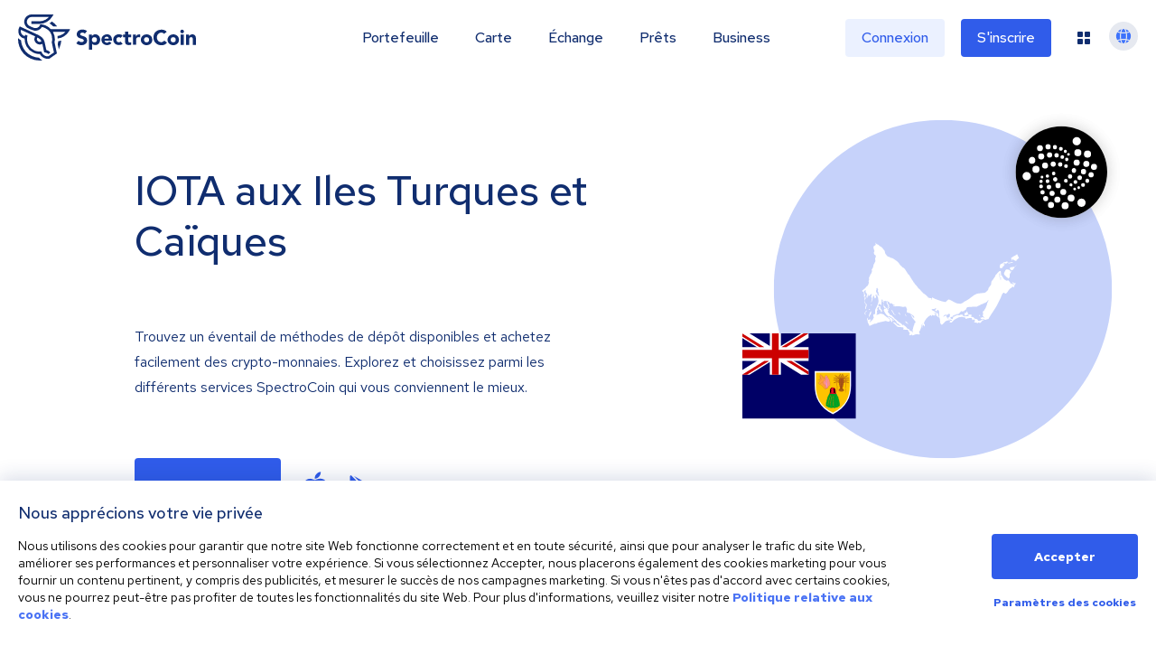

--- FILE ---
content_type: image/svg+xml
request_url: https://spectrocoin.com/_next/static/media/spectrocoin_1.c7beee52.svg
body_size: 3581
content:
<svg xmlns="http://www.w3.org/2000/svg" xmlns:xlink="http://www.w3.org/1999/xlink" width="86" height="40" viewBox="0 0 86 40"><defs><style>.a{fill:#fff;stroke:#707070;}.b{fill:none;}.c{clip-path:url(#a);}.d{fill:#102d6f;}.e{clip-path:url(#b);}.f{clip-path:url(#c);}</style><clipPath id="a"><rect class="a" width="86" height="40" transform="translate(962 2461)"/></clipPath><clipPath id="b"><path class="b" d="M0,0H25.15V22.206H0Z"/></clipPath><clipPath id="c"><path class="b" d="M0,23.083H86V0H0Z"/></clipPath></defs><g class="c" transform="translate(-962 -2461)"><g transform="translate(962 2469.765)"><path class="d" d="M0,.962A9.67,9.67,0,0,1,1.875,2.537H3.693A10.181,10.181,0,0,0,1.136,0,9.068,9.068,0,0,1,0,.962" transform="translate(15.208 3.499)"/><path class="d" d="M10.123,9.856V9.827a9.194,9.194,0,0,1-3.409-.845H6.685l-.029-.03A9.267,9.267,0,0,1,1.969,3.7a10.311,10.311,0,0,1-.54-2.595A4.572,4.572,0,0,1,.236.234,1.745,1.745,0,0,1,.009,0,11.1,11.1,0,0,0,.635,4.2a10.529,10.529,0,0,0,5.312,6.007l.085.03a9.988,9.988,0,0,0,5.795.9,5.127,5.127,0,0,1-1.59-1.166l-.114-.117" transform="translate(0 11.839)"/><path class="d" d="M0,1.808.539,4.345a2.96,2.96,0,0,0,.2-.437L.767,3.82A11.27,11.27,0,0,0,1.733,0,8.636,8.636,0,0,1,.284.321,9.151,9.151,0,0,1,0,1.808" transform="translate(19.156 13.064)"/><g transform="translate(0.057)"><path class="b" d="M0,0H25.15V22.206H0Z"/><g class="e"><path class="d" d="M14.342,22.206a4.69,4.69,0,0,1-.639-.044,3.694,3.694,0,0,1-1.222-.379,4.077,4.077,0,0,1-1.307-.962,3.858,3.858,0,0,1-.681-.992A7.289,7.289,0,0,1,9.1,19.712a7.754,7.754,0,0,1-1.761-.583,7.441,7.441,0,0,1-3.324-3.178,8.1,8.1,0,0,1-.908-3.908,3.039,3.039,0,0,1-.738-.175,3.464,3.464,0,0,1-1.25-.817A3.747,3.747,0,0,1,.066,9.069,3.635,3.635,0,0,1,.351,6.824l.142-.263.284-.554.568.263,8.182,3.907a7.03,7.03,0,0,1,2.159,1.517,4.355,4.355,0,0,1,1.079,2.1l.852,4.054a3.989,3.989,0,0,1,1.051.437,2.982,2.982,0,0,1,.881.788l-.995.787a1.3,1.3,0,0,0-.511-.437,3.353,3.353,0,0,0-1.08-.379l-.4-.088-.085-.408-.795-3.819a4.332,4.332,0,0,1-.54.233,2.6,2.6,0,0,1-.674.089,2.516,2.516,0,0,1-1-.205l-.142-.059a2.661,2.661,0,0,1-1.279-3.441l.028-.087A1.178,1.178,0,0,1,8.216,11l0-.006L1.373,7.727a2.2,2.2,0,0,0-.057,1.137A2.456,2.456,0,0,0,2,10.177a2.376,2.376,0,0,0,.8.525,2.256,2.256,0,0,0,.426.116h.028c.014-.086.05-.218.084-.346s.072-.265.086-.354l.681.321.426.2-.057.2a6.093,6.093,0,0,0-.142,2.158,6.867,6.867,0,0,0,.711,2.362,6.116,6.116,0,0,0,2.755,2.654,5.57,5.57,0,0,0,1.449.467,6.815,6.815,0,0,0,1.137.1c.124,0,.248,0,.368-.011l.455-.029.171.438a2.758,2.758,0,0,0,.625.991,2.852,2.852,0,0,0,.937.7,2.377,2.377,0,0,0,.881.263,6.775,6.775,0,0,0,.767.029l2.7-1.925-1.022-4.928L16.231,14a6.2,6.2,0,0,0,.2-1.546,6.521,6.521,0,0,0-.682-2.944,6.175,6.175,0,0,0-2.813-2.741c-.161-.083-.3-.14-.432-.195l-.022-.009A2.354,2.354,0,0,0,12,6.415a2.953,2.953,0,0,0-.483-.117h-.057A3.709,3.709,0,0,1,9.839,7.815a3.421,3.421,0,0,1-1.468.331,3.574,3.574,0,0,1-.691-.068,10.162,10.162,0,0,1-1.818-.67A10.018,10.018,0,0,1,4.3,6.59,3.622,3.622,0,0,1,3.021,4.549a3.952,3.952,0,0,1,.227-2.42A3.867,3.867,0,0,1,4.47.642,3.52,3.52,0,0,1,6.26,0h.057L16,.029h1.08l-.567.962a7.4,7.4,0,0,1-2.671,2.741,6.969,6.969,0,0,1-3.608.991H6.4L6.43,3.411h3.835a5.824,5.824,0,0,0,2.982-.816,6.714,6.714,0,0,0,1.563-1.312H6.345a2.14,2.14,0,0,0-1.108.408,2.4,2.4,0,0,0-.8.963,2.561,2.561,0,0,0-.17,1.574A2.542,2.542,0,0,0,5.1,5.57a13.755,13.755,0,0,0,1.279.642,8.9,8.9,0,0,0,1.562.583,2.473,2.473,0,0,0,.44.039,2.275,2.275,0,0,0,.98-.214,2.2,2.2,0,0,0,1.023-.963l.17-.35.2-.408.455.058L11.474,5l.3.045a3.281,3.281,0,0,1,.569.146c.1.03.2.06.292.09s.18.057.276.085c.076.033.147.063.217.091.112.045.217.088.323.142a7.441,7.441,0,0,1,2.386,1.808h9.318l-.568.962a7.505,7.505,0,0,1-2.33,2.507A6.711,6.711,0,0,1,19.1,12.043h-.056l-.057-1.253h.057a5.8,5.8,0,0,0,2.585-.962A6.659,6.659,0,0,0,22.878,8.69H16.77c.014.028.035.063.055.1s.045.076.059.106a7.745,7.745,0,0,1,.738,4.724l-.057.35,1.08,5.161.085.408-.341.233-3.153,2.275-.113.087-.143.029A4.69,4.69,0,0,1,14.342,22.206ZM9.328,11.548c-.017.025-.033.048-.049.07a.584.584,0,0,0-.094.164,1.354,1.354,0,0,0-.056,1.05,1.4,1.4,0,0,0,.681.787,1.369,1.369,0,0,0,.579.137,1.123,1.123,0,0,0,.33-.049,1.435,1.435,0,0,0,.511-.262,2.141,2.141,0,0,0-.511-.846A5.045,5.045,0,0,0,9.328,11.548Z" transform="translate(-0.001 0)"/></g></g><path class="d" d="M4.374,3.733a3.284,3.284,0,0,0-.8-.35c-.284-.087-.54-.175-.795-.263a1.785,1.785,0,0,1-.625-.291A.594.594,0,0,1,1.9,2.3a.64.64,0,0,1,.114-.35.676.676,0,0,1,.256-.233.857.857,0,0,1,.341-.146,1.713,1.713,0,0,1,.37-.029,1.674,1.674,0,0,1,.625.117,1.224,1.224,0,0,1,.54.379L5.2.787A2.475,2.475,0,0,0,4.176.175,4.219,4.219,0,0,0,2.983,0,4.135,4.135,0,0,0,1.96.146a2.852,2.852,0,0,0-.881.467,2.267,2.267,0,0,0-.625.758A2.384,2.384,0,0,0,.227,2.42a1.765,1.765,0,0,0,.255.991,1.8,1.8,0,0,0,.625.612,3,3,0,0,0,.824.379c.284.087.568.175.824.263a2.539,2.539,0,0,1,.625.32.594.594,0,0,1,.256.525.638.638,0,0,1-.085.35.681.681,0,0,1-.256.234,1.393,1.393,0,0,1-.369.145,1.874,1.874,0,0,1-.4.059,1.836,1.836,0,0,1-.767-.175A1.576,1.576,0,0,1,1.136,5.6L0,6.882a3.252,3.252,0,0,0,1.136.729,3.731,3.731,0,0,0,1.307.234A4.373,4.373,0,0,0,3.522,7.7,3.193,3.193,0,0,0,4.4,7.232a1.789,1.789,0,0,0,.625-.759A2.5,2.5,0,0,0,5.255,5.4,1.9,1.9,0,0,0,5,4.345a1.807,1.807,0,0,0-.625-.613" transform="translate(28.133 7.552)"/><path class="d" d="M1.534,7.669H0V.175H1.478v.67h.028A1.777,1.777,0,0,1,1.617.7c.037-.045.076-.092.115-.146A1.7,1.7,0,0,1,1.954.378c.04-.029.082-.058.12-.087A2.92,2.92,0,0,1,2.5.089l0,0A1.473,1.473,0,0,1,3.011,0a2.136,2.136,0,0,1,.995.2,1.859,1.859,0,0,1,.767.554,2.772,2.772,0,0,1,.511.846,3.132,3.132,0,0,1,.171,1.05,3.078,3.078,0,0,1-.171,1.02,3.182,3.182,0,0,1-.454.875,2.055,2.055,0,0,1-1.676.846,3.082,3.082,0,0,1-.909-.146,1.226,1.226,0,0,1-.681-.525H1.534V7.668ZM2.671,1.458a1.188,1.188,0,0,0-.909.35,1.418,1.418,0,0,0-.312.934,1.415,1.415,0,0,0,.312.933,1.187,1.187,0,0,0,.909.35,1.186,1.186,0,0,0,.909-.35,1.273,1.273,0,0,0,.312-.933,1.416,1.416,0,0,0-.312-.934A1.187,1.187,0,0,0,2.671,1.458Z" transform="translate(34.241 9.944)"/><path class="d" d="M2.784,5.424a2.736,2.736,0,0,1-1.08-.2,2.489,2.489,0,0,1-.88-.554,2.5,2.5,0,0,1-.6-.846,2.811,2.811,0,0,1,0-2.216,2.492,2.492,0,0,1,.6-.846A3,3,0,0,1,1.7.2,3.33,3.33,0,0,1,2.784,0,2.037,2.037,0,0,1,3.75.2a1.962,1.962,0,0,1,.739.554,2.156,2.156,0,0,1,.454.846,3.318,3.318,0,0,1,.171,1.108v.5H1.534a1.3,1.3,0,0,0,.4.729A1.125,1.125,0,0,0,2.7,4.2a1.224,1.224,0,0,0,.654-.175,1.621,1.621,0,0,0,.454-.438L4.886,4.4a2.639,2.639,0,0,1-.938.759A2.7,2.7,0,0,1,2.784,5.424ZM2.642,1.2a1.173,1.173,0,0,0-.454.087,1.332,1.332,0,0,0-.341.2,2.06,2.06,0,0,0-.227.292.794.794,0,0,0-.085.35h2.04a.929.929,0,0,0-.251-.641A.83.83,0,0,0,2.642,1.2Z" transform="translate(40.263 9.944)"/><path class="d" d="M2.784,1.458a.821.821,0,0,1,.454.117,1.026,1.026,0,0,1,.313.291L4.573.671A2.2,2.2,0,0,0,3.721.145,3.88,3.88,0,0,0,2.784,0,3.376,3.376,0,0,0,1.7.2,3.056,3.056,0,0,0,.823.758a2.53,2.53,0,0,0-.6.846A2.749,2.749,0,0,0,0,2.712,2.754,2.754,0,0,0,.227,3.82a2.528,2.528,0,0,0,.6.846,2.541,2.541,0,0,0,.881.554,2.737,2.737,0,0,0,1.08.2,3.5,3.5,0,0,0,.937-.146,1.64,1.64,0,0,0,.852-.525L3.551,3.645a3.094,3.094,0,0,1-.313.263.82.82,0,0,1-.454.116,1.181,1.181,0,0,1-.909-.35,1.414,1.414,0,0,1-.313-.933,1.278,1.278,0,0,1,.313-.933,1.181,1.181,0,0,1,.909-.35" transform="translate(45.973 9.915)"/><path class="d" d="M2.528,0H.994V1.516H0V2.77H.994V5.19a1.844,1.844,0,0,0,.142.729,1.574,1.574,0,0,0,.4.467,1.718,1.718,0,0,0,.568.262,2.647,2.647,0,0,0,.71.088,3.469,3.469,0,0,0,.539-.03,1.63,1.63,0,0,0,.54-.116V5.277a.771.771,0,0,1-.313.117,1.247,1.247,0,0,1-.313.029.774.774,0,0,1-.4-.058.531.531,0,0,1-.227-.2.87.87,0,0,1-.085-.292,1.569,1.569,0,0,1-.029-.379V2.77H3.892V1.516H2.528Z" transform="translate(50.775 8.602)"/><path class="d" d="M2.983,0a1.546,1.546,0,0,0-.852.234,1.814,1.814,0,0,0-.6.7H1.506V.117H0v5.1H1.534V3.091a5.389,5.389,0,0,1,.028-.7,1.4,1.4,0,0,1,.171-.554.95.95,0,0,1,.4-.35,1.653,1.653,0,0,1,.71-.117,1.33,1.33,0,0,1,.341.03c.085.029.2.058.313.087V.029C3.409.029,3.324,0,3.239,0Z" transform="translate(55.518 10.002)"/><path class="d" d="M2.784,5.423a2.729,2.729,0,0,1-1.08-.2,2.494,2.494,0,0,1-.88-.554,2.492,2.492,0,0,1-.6-.846A2.414,2.414,0,0,1,0,2.712,2.756,2.756,0,0,1,.227,1.6a2.5,2.5,0,0,1,.6-.846A3,3,0,0,1,1.7.2,3.328,3.328,0,0,1,2.784,0a2.718,2.718,0,0,1,1.08.2,2.494,2.494,0,0,1,.881.554,2.487,2.487,0,0,1,.6.846,2.811,2.811,0,0,1,0,2.216,2.483,2.483,0,0,1-.6.846,3.018,3.018,0,0,1-.881.554A3.339,3.339,0,0,1,2.784,5.423ZM2.756,1.428a1.184,1.184,0,0,0-.909.35,1.411,1.411,0,0,0-.313.933,1.413,1.413,0,0,0,.313.933,1.186,1.186,0,0,0,.909.35,1.186,1.186,0,0,0,.909-.35,1.276,1.276,0,0,0,.312-.933,1.413,1.413,0,0,0-.312-.933A1.185,1.185,0,0,0,2.756,1.428Z" transform="translate(59.353 9.973)"/><path class="d" d="M4.574,6.065a1.712,1.712,0,0,1-.881.2A1.861,1.861,0,0,1,2.9,6.1a2.168,2.168,0,0,1-.653-.5,2.732,2.732,0,0,1-.426-.758,2.629,2.629,0,0,1-.171-.962,2.629,2.629,0,0,1,.171-.962,2.229,2.229,0,0,1,.454-.758,1.869,1.869,0,0,1,.653-.5,1.9,1.9,0,0,1,.824-.175,1.693,1.693,0,0,1,.8.145,1.752,1.752,0,0,1,.568.467l1.278-.991A3.058,3.058,0,0,0,5.852.583a2.677,2.677,0,0,0-.625-.35A2.39,2.39,0,0,0,4.574.059,5.439,5.439,0,0,0,3.92,0,4.51,4.51,0,0,0,2.358.263a3.289,3.289,0,0,0-1.25.787A3.08,3.08,0,0,0,.284,2.275,4.376,4.376,0,0,0,0,3.908,4.28,4.28,0,0,0,.284,5.541a4.013,4.013,0,0,0,.824,1.224,3.514,3.514,0,0,0,1.25.787,4.5,4.5,0,0,0,1.562.263,3.72,3.72,0,0,0,1.449-.321A3.2,3.2,0,0,0,6.534,6.5L5.2,5.483a2.014,2.014,0,0,1-.625.583" transform="translate(65.461 7.61)"/><path class="d" d="M2.784,5.423a2.729,2.729,0,0,1-1.08-.2,2.5,2.5,0,0,1-.88-.554,2.5,2.5,0,0,1-.6-.846A2.414,2.414,0,0,1,0,2.712,2.756,2.756,0,0,1,.227,1.6a2.5,2.5,0,0,1,.6-.846A3,3,0,0,1,1.7.2,3.328,3.328,0,0,1,2.784,0a2.721,2.721,0,0,1,1.08.2,2.486,2.486,0,0,1,.88.554,2.487,2.487,0,0,1,.6.846,2.811,2.811,0,0,1,0,2.216,2.483,2.483,0,0,1-.6.846,3.009,3.009,0,0,1-.88.554A3.344,3.344,0,0,1,2.784,5.423ZM2.755,1.428a1.182,1.182,0,0,0-.908.35,1.411,1.411,0,0,0-.313.933,1.413,1.413,0,0,0,.313.933,1.184,1.184,0,0,0,.908.35,1.186,1.186,0,0,0,.909-.35,1.274,1.274,0,0,0,.312-.933,1.411,1.411,0,0,0-.312-.933A1.185,1.185,0,0,0,2.755,1.428Z" transform="translate(72.25 9.973)"/><path class="d" d="M.881,0A.868.868,0,0,0,.256.263.867.867,0,0,0,0,.9a.918.918,0,0,0,.256.642.824.824,0,0,0,.625.262.868.868,0,0,0,.625-.262A.918.918,0,0,0,1.762.9.915.915,0,0,0,1.506.263.821.821,0,0,0,.881,0" transform="translate(78.443 7.611)"/><path class="b" d="M0,23.083H86V0H0Z"/><g class="f"><path class="d" d="M0,5.133H1.534V0H0Z" transform="translate(78.586 10.118)"/><path class="d" d="M4.431.7A1.42,1.42,0,0,0,3.863.175,2.073,2.073,0,0,0,2.926,0a1.573,1.573,0,0,0-.511.087,1.468,1.468,0,0,0-.426.2,3.021,3.021,0,0,0-.313.262,1.763,1.763,0,0,0-.2.292H1.449v-.7H0v5.1H1.534V2.712a2.727,2.727,0,0,1,.029-.5A1.736,1.736,0,0,1,1.7,1.807a.919.919,0,0,1,.285-.291A.8.8,0,0,1,2.471,1.4a.708.708,0,0,1,.454.117.915.915,0,0,1,.227.321,1.2,1.2,0,0,1,.085.437,2.73,2.73,0,0,1,.029.467V5.249H4.8V2.42a5.018,5.018,0,0,0-.086-.962A1.986,1.986,0,0,0,4.431.7" transform="translate(81.199 9.973)"/></g></g></g></svg>

--- FILE ---
content_type: image/svg+xml
request_url: https://spectrocoin.com/assets/images/countries/tc.svg
body_size: 7165
content:
<?xml version="1.0" standalone="no"?>
<!DOCTYPE svg PUBLIC "-//W3C//DTD SVG 20010904//EN"
 "http://www.w3.org/TR/2001/REC-SVG-20010904/DTD/svg10.dtd">
<svg version="1.0" xmlns="http://www.w3.org/2000/svg"
 width="1024.000000pt" height="1024.000000pt" viewBox="0 0 1024.000000 1024.000000"
 preserveAspectRatio="xMidYMid meet">
<metadata>
Created by potrace 1.10, written by Peter Selinger 2001-2011
</metadata>
<g transform="translate(0.000000,1024.000000) scale(0.100000,-0.100000)"
fill="#ffffff" stroke="none">
<path d="M944 7999 c-19 -22 -21 -52 -8 -79 11 -23 8 -29 -26 -67 -28 -32 -40
-39 -49 -30 -8 8 -14 8 -25 -3 -30 -33 -49 -151 -26 -165 5 -3 7 -12 4 -19 -3
-8 2 -29 12 -48 10 -18 21 -53 25 -78 6 -37 4 -49 -13 -67 -16 -17 -19 -31
-15 -65 9 -80 27 -113 76 -139 l46 -24 -2 -52 c-1 -31 -12 -72 -26 -100 -20
-40 -22 -55 -14 -88 23 -106 22 -117 -27 -203 -25 -45 -46 -85 -46 -91 0 -5
-6 -11 -14 -14 -8 -3 -16 -30 -20 -70 -9 -89 -39 -170 -81 -219 -38 -45 -42
-63 -20 -92 17 -23 20 -72 5 -81 -5 -3 -10 -13 -10 -22 0 -28 -57 -138 -79
-151 -15 -8 -21 -22 -21 -46 0 -19 -4 -37 -9 -41 -5 -3 -21 -27 -36 -53 -25
-44 -26 -53 -20 -124 6 -69 5 -80 -14 -104 -24 -31 -27 -66 -6 -84 17 -14 12
-46 -21 -144 -28 -80 -67 -136 -95 -136 -11 0 -23 -10 -28 -22 -18 -45 -68
-98 -144 -152 -125 -90 -153 -133 -100 -156 51 -21 73 -34 79 -50 4 -8 10 -85
13 -171 5 -135 9 -160 25 -178 16 -18 17 -25 8 -47 -7 -13 -12 -48 -12 -77 1
-48 2 -50 15 -33 8 11 17 36 21 55 3 20 9 48 14 63 7 21 4 30 -16 49 -31 29
-30 44 6 98 33 49 37 66 16 78 -20 12 -46 68 -46 100 0 16 -8 45 -19 65 -19
38 -18 88 2 88 6 0 18 6 26 14 9 7 29 16 45 20 l29 7 -7 -54 c-9 -80 1 -117
30 -117 21 0 24 -5 24 -36 0 -31 3 -35 20 -29 11 3 20 2 20 -3 0 -12 -27 -80
-41 -106 -50 -87 -89 -235 -55 -207 8 6 16 24 19 39 6 33 28 90 61 162 l26 55
-7 -55 c-3 -30 -9 -62 -13 -70 -4 -8 -4 -26 -1 -39 6 -21 8 -20 29 21 15 32
22 63 22 106 0 44 4 61 15 66 13 5 15 -2 9 -43 l-6 -49 43 9 c53 12 79 34 79
66 0 22 3 24 30 18 27 -6 30 -4 30 20 0 20 4 26 18 23 24 -5 26 -40 6 -103
-19 -61 -14 -117 12 -146 23 -26 14 -138 -17 -201 -14 -29 -19 -53 -15 -64 6
-15 17 0 49 66 38 79 42 92 45 184 3 81 7 99 21 103 13 3 15 14 12 50 -2 35 0
44 10 41 8 -3 15 -13 17 -24 2 -10 11 -39 21 -64 11 -25 27 -66 36 -92 l16
-46 34 21 c30 19 34 27 35 64 0 23 5 54 12 68 14 32 4 43 -20 22 -27 -25 -32
-21 -32 23 0 45 1 46 35 24 27 -17 45 -12 45 14 0 9 4 23 9 31 7 11 15 10 41
-9 23 -16 35 -19 43 -11 12 12 -14 47 -44 56 -11 4 -19 11 -19 17 0 6 -13 25
-29 43 -42 48 -51 122 -21 170 15 25 21 47 18 76 -2 32 1 44 16 53 14 9 20 8
24 -3 3 -8 16 -25 28 -38 18 -18 24 -35 24 -66 0 -24 -5 -48 -11 -54 -11 -11
11 -94 31 -118 5 -6 12 -31 15 -55 4 -25 10 -56 15 -70 14 -41 20 -120 10
-120 -5 0 -14 18 -20 41 -10 35 -14 40 -34 35 -13 -3 -32 1 -44 10 -48 33 -58
-17 -12 -61 34 -33 48 -71 60 -165 5 -36 14 -84 21 -107 25 -82 -39 -266 -192
-555 -23 -45 -26 -55 -18 -83 5 -16 7 -70 6 -120 -2 -84 -4 -90 -24 -93 -13
-2 -26 -15 -34 -34 l-13 -31 -9 27 c-10 30 -43 33 -41 3 0 -9 1 -49 2 -88 l2
-71 25 16 c24 16 25 15 25 -2 0 -10 -11 -29 -25 -42 -14 -13 -25 -32 -25 -42
0 -29 -67 -127 -93 -137 -13 -5 -32 -22 -42 -38 -23 -36 -66 -83 -77 -83 -14
0 -9 57 7 70 8 7 15 21 15 31 0 10 9 24 20 31 27 17 27 58 0 58 -10 0 -24 -8
-30 -17 -8 -13 -13 -14 -16 -6 -8 19 -84 5 -111 -19 -24 -22 -49 -75 -40 -85
4 -3 15 0 24 7 10 7 -4 -8 -30 -33 -40 -40 -77 -60 -77 -42 0 12 24 55 32 55
4 0 16 15 25 34 10 18 29 53 42 77 17 30 19 40 7 30 -21 -18 -20 -12 8 54 14
30 22 55 17 55 -26 0 -81 -86 -81 -128 0 -28 -23 -69 -75 -140 -46 -61 -61
-67 -89 -37 -13 14 -28 25 -35 25 -13 0 -14 12 -2 63 12 53 -2 46 -38 -17
l-31 -55 -57 -3 -58 -3 0 -35 0 -35 70 -8 c80 -9 107 -26 87 -57 -14 -22 -11
-26 65 -90 36 -31 43 -43 48 -86 7 -49 6 -52 -26 -77 l-34 -27 26 0 c14 0 34
9 43 19 10 10 33 22 51 25 59 11 104 41 188 122 19 18 48 34 70 38 20 4 45 15
55 25 9 10 34 21 55 25 21 4 47 16 58 27 10 10 28 19 39 19 12 0 32 7 45 16
13 8 41 15 62 14 62 -3 69 -1 107 29 26 20 52 31 93 36 32 4 73 13 91 21 18 7
57 16 85 20 29 4 57 10 62 14 6 4 44 12 85 19 41 7 89 17 105 23 24 8 42 6 90
-12 33 -12 74 -25 92 -27 44 -7 99 27 106 66 3 16 9 40 13 55 5 22 3 25 -10
20 -10 -4 -26 1 -39 13 -12 11 -30 23 -39 26 -10 4 -18 16 -18 27 0 11 -6 20
-14 20 -8 0 -29 13 -47 30 -18 16 -48 37 -66 45 -18 9 -33 20 -33 25 0 6 -6
10 -14 10 -7 0 -16 9 -19 19 -3 12 -15 21 -33 23 -23 2 -30 9 -32 30 -3 21
-10 29 -30 33 -15 3 -50 17 -77 30 -70 35 -165 35 -210 1 -27 -21 -116 -46
-162 -46 -22 0 -15 35 12 60 28 27 31 44 11 90 -16 39 -4 106 24 130 10 8 23
26 30 39 12 23 11 23 -14 17 -25 -6 -26 -5 -26 39 0 47 25 85 55 85 8 0 15 9
15 20 0 25 8 25 39 1 20 -15 22 -21 12 -39 -6 -11 -11 -41 -11 -66 0 -39 3
-46 19 -46 30 0 51 -11 51 -26 0 -8 4 -14 10 -14 16 0 44 -63 41 -92 -2 -18 4
-30 18 -38 17 -9 21 -8 21 5 0 8 4 15 8 15 5 0 15 18 22 39 14 43 16 38 -82
156 -31 36 -36 66 -13 85 8 7 15 18 15 25 0 15 -43 35 -76 35 -17 0 -28 7 -31
20 -3 13 -14 20 -29 20 -28 0 -29 5 -8 56 20 47 29 54 76 54 32 0 39 -4 44
-25 10 -39 31 -51 54 -30 21 19 26 50 10 60 -16 10 -12 40 10 68 27 34 27 51
-1 37 -31 -17 -38 -2 -9 20 21 16 23 22 14 38 -8 12 -9 33 -3 63 4 24 8 47 9
52 0 4 9 7 21 7 14 0 25 -11 35 -36 15 -36 15 -37 -12 -65 -30 -31 -25 -51 6
-31 26 16 30 15 30 -8 0 -11 9 -25 19 -32 18 -11 18 -13 3 -25 -15 -11 -15
-14 -2 -23 34 -22 41 2 26 88 -7 38 -6 42 13 42 11 0 23 -4 26 -10 9 -15 41
-12 55 5 17 21 30 19 30 -5 0 -27 29 -38 45 -17 13 18 35 21 71 11 16 -4 20
-11 16 -27 -5 -20 -4 -21 12 -7 16 13 21 11 45 -18 14 -18 34 -32 44 -32 13 0
17 -8 17 -32 0 -56 13 -65 50 -35 41 35 65 34 87 -3 9 -16 23 -30 30 -30 7 0
23 -11 35 -25 17 -20 31 -25 69 -25 39 0 47 -3 43 -15 -4 -8 -16 -15 -29 -15
-46 0 -85 -13 -85 -28 0 -11 9 -14 45 -10 38 5 45 3 51 -14 5 -18 12 -19 77
-13 132 12 258 6 373 -19 95 -20 113 -21 129 -10 19 14 100 19 129 8 9 -3 16
-17 16 -31 0 -13 11 -39 25 -57 28 -37 32 -86 15 -177 l-10 -54 37 -32 c31
-26 47 -32 84 -33 29 0 51 -6 59 -15 7 -8 22 -15 34 -15 13 0 28 -12 38 -30
10 -17 25 -30 36 -30 22 0 147 -88 166 -116 20 -29 26 -67 18 -99 l-8 -29 -41
54 c-109 146 -206 207 -124 78 16 -25 34 -49 40 -52 6 -4 11 -16 11 -26 0 -11
9 -24 20 -30 11 -6 20 -20 20 -31 0 -12 8 -23 20 -26 11 -3 20 -14 20 -24 0
-10 6 -22 14 -26 7 -4 37 -37 67 -72 45 -54 51 -66 41 -82 -7 -10 -12 -30 -12
-43 0 -19 -8 -27 -35 -36 -24 -8 -35 -18 -35 -31 0 -10 7 -19 15 -19 22 0 18
-20 -10 -46 -16 -14 -25 -34 -25 -52 0 -16 -9 -41 -20 -55 -14 -18 -20 -40
-20 -78 0 -33 -6 -59 -15 -69 -19 -21 -23 -110 -8 -167 10 -40 9 -43 -8 -43
-11 0 -23 8 -26 18 -12 32 -53 62 -86 62 -39 0 -107 62 -107 98 0 26 -20 36
-67 36 -18 0 -33 5 -33 11 0 7 -11 17 -25 23 -14 6 -25 19 -25 28 0 20 -84
104 -104 104 -9 0 -16 5 -16 10 0 16 -81 100 -91 94 -5 -2 -6 -19 -2 -36 5
-28 4 -29 -14 -20 -29 16 -109 94 -116 114 -3 10 -19 20 -34 24 -15 4 -37 15
-48 24 -11 10 -33 25 -50 33 -16 8 -46 31 -64 51 -19 20 -40 36 -46 36 -6 0
-19 13 -28 30 -10 17 -23 30 -29 30 -5 0 -30 18 -55 40 -25 22 -51 40 -58 40
-7 0 -19 18 -28 40 -11 29 -21 40 -36 40 -11 0 -25 8 -30 18 -6 11 -32 43 -60
72 -47 51 -51 54 -94 51 l-44 -2 -12 45 c-6 25 -17 46 -24 46 -28 0 -97 96
-97 134 0 8 11 27 24 43 25 31 24 53 -3 53 -22 0 -51 31 -51 53 0 9 -4 19 -10
22 -5 3 -17 23 -27 43 -16 32 -18 34 -21 15 -5 -32 -48 -63 -80 -57 -36 6 -78
-32 -84 -76 -4 -26 3 -45 34 -91 21 -32 38 -65 38 -73 0 -8 6 -19 13 -23 8 -4
27 -32 42 -61 36 -67 139 -147 173 -135 7 3 29 -5 50 -17 20 -13 53 -23 73
-23 30 0 41 -7 75 -48 24 -30 47 -48 61 -49 12 0 24 -8 27 -18 3 -9 31 -37 61
-61 30 -24 55 -50 55 -57 0 -8 7 -14 15 -14 7 0 18 -6 22 -13 4 -8 15 -16 24
-19 9 -4 22 -28 29 -55 16 -60 26 -73 56 -73 13 0 29 -9 36 -20 7 -11 23 -20
35 -20 14 0 23 -6 23 -15 0 -8 5 -15 10 -15 6 0 10 -7 10 -15 0 -8 9 -15 20
-15 14 0 20 -7 20 -21 0 -12 8 -23 20 -26 25 -7 26 -33 2 -33 -22 0 -48 19
-54 40 -3 10 -16 14 -45 12 -29 -3 -42 1 -46 12 -3 8 -22 22 -40 30 -19 8 -43
28 -53 45 -10 18 -29 34 -41 37 -13 4 -23 12 -23 20 0 17 -79 54 -114 54 -33
0 -34 -24 -2 -45 13 -9 26 -25 29 -35 3 -12 14 -20 26 -20 11 0 26 -9 33 -20
7 -11 18 -20 25 -20 7 0 13 -11 13 -24 0 -19 6 -25 27 -28 20 -2 29 -11 38
-38 9 -25 20 -37 41 -43 16 -5 43 -13 59 -19 17 -6 89 -14 162 -17 121 -6 134
-8 157 -30 28 -27 35 -61 11 -61 -8 0 -19 -8 -24 -19 -18 -32 29 -45 179 -51
108 -4 134 -8 132 -19 -7 -31 10 -71 29 -71 16 0 18 -5 13 -25 -5 -20 -1 -26
19 -34 25 -10 47 -54 47 -96 0 -16 -8 -25 -25 -29 -30 -8 -33 -26 -6 -33 11
-3 21 -13 24 -24 7 -25 28 -24 86 5 48 25 71 22 71 -10 0 -27 51 -21 122 14
63 31 85 37 159 40 55 2 95 0 109 -8 30 -16 92 15 80 39 -50 102 -51 130 -5
175 19 20 35 41 35 48 0 7 9 38 21 68 30 80 38 107 55 189 21 98 44 153 60
140 10 -8 8 -18 -6 -42 -21 -36 -36 -165 -22 -186 18 -26 35 -1 28 41 -5 28
-1 52 13 84 22 49 30 53 49 24 7 -11 19 -20 27 -20 9 0 15 -9 15 -25 0 -24 34
-53 43 -38 3 5 2 41 0 81 -6 72 -6 72 -35 72 -23 0 -28 4 -24 18 3 9 8 31 12
47 30 124 183 339 289 406 136 86 158 92 153 41 -2 -21 1 -27 17 -27 15 0 21
8 23 33 3 31 5 32 45 32 23 -1 53 -7 67 -15 32 -18 80 -19 80 -2 0 8 -10 19
-22 25 l-23 11 22 0 c12 1 33 -3 47 -9 14 -5 26 -6 26 -2 0 4 -15 12 -32 17
-39 12 -37 26 6 40 43 14 39 28 -14 44 -112 34 -120 46 -17 27 54 -10 67 -10
67 0 0 7 -4 16 -10 19 -5 3 -10 19 -10 36 0 24 -4 29 -24 29 -13 0 -65 22
-117 48 -71 36 -95 53 -97 70 -4 30 35 44 110 40 48 -2 60 1 78 20 20 22 53
28 84 16 26 -10 19 -27 -29 -74 -25 -24 -45 -48 -45 -52 0 -4 15 -8 34 -8 27
0 39 -7 56 -30 23 -33 40 -39 40 -15 0 8 6 33 12 55 12 39 30 51 43 30 3 -6
14 -10 25 -10 11 0 20 -10 25 -27 3 -15 15 -39 25 -53 17 -24 17 -28 4 -42
-12 -12 -13 -22 -3 -59 11 -44 19 -193 11 -216 -2 -7 -15 -13 -28 -13 -27 0
-32 26 -11 61 10 17 10 23 0 26 -7 3 -13 17 -13 33 0 41 -10 60 -31 60 -12 0
-19 7 -19 19 0 10 -7 25 -16 32 -9 7 -20 24 -25 36 -7 20 -12 22 -29 13 -18
-10 -20 -17 -14 -56 4 -30 2 -49 -6 -60 -10 -11 -10 -18 -2 -26 8 -8 8 -17 1
-30 -16 -30 -3 -48 34 -48 40 0 71 -28 61 -55 -9 -21 11 -35 52 -35 34 0 100
-59 76 -67 -10 -4 -10 -10 3 -29 10 -15 17 -56 20 -111 8 -132 15 -176 35
-198 9 -11 20 -28 23 -37 10 -28 81 -24 108 5 11 12 25 27 30 32 55 52 109
112 109 122 0 6 33 27 73 47 62 31 86 36 170 42 79 6 97 10 92 21 -3 8 -5 17
-5 19 0 2 -9 4 -20 4 -25 0 -140 57 -140 69 0 5 -18 32 -40 60 -41 51 -49 75
-30 86 17 11 -9 35 -37 35 -13 0 -56 -16 -94 -36 -38 -20 -72 -34 -75 -31 -9
9 39 68 69 83 15 8 27 22 27 30 0 12 5 14 18 9 33 -14 122 -17 151 -6 15 7 33
23 39 37 9 18 19 24 44 24 39 0 51 -7 67 -37 8 -16 9 -29 1 -42 -5 -11 -10
-32 -10 -48 0 -68 -24 -93 -99 -103 l-43 -5 41 -47 c34 -38 53 -50 110 -67 38
-12 75 -21 83 -21 7 0 22 -7 33 -15 19 -15 19 -16 -3 -37 -20 -20 -25 -21 -44
-9 -21 13 -25 11 -61 -30 l-38 -43 43 -23 c68 -35 90 -31 131 26 20 27 53 62
74 77 21 16 44 37 51 46 7 10 19 18 27 18 7 0 32 15 54 34 23 19 58 40 79 47
20 6 49 20 63 30 43 30 109 48 205 55 73 5 96 4 122 -10 17 -9 47 -16 66 -16
55 0 86 -18 86 -52 0 -42 41 -59 73 -31 30 27 58 33 198 39 l119 5 0 -29 c0
-17 6 -32 14 -35 8 -3 16 -18 18 -34 2 -22 9 -29 31 -31 15 -2 27 1 27 5 0 5
6 18 14 28 13 19 14 19 37 -3 13 -12 33 -28 43 -35 27 -20 15 -84 -20 -97 -13
-5 -24 -14 -24 -19 0 -13 94 -41 138 -41 22 0 40 -7 51 -21 l17 -22 27 27 c22
22 31 25 59 18 18 -4 58 -7 88 -7 54 0 54 0 65 37 15 54 41 75 110 91 85 19
82 41 -6 45 -59 3 -75 -1 -141 -32 -59 -29 -81 -34 -111 -29 -33 5 -41 12 -62
52 -26 52 -56 71 -113 71 -23 0 -51 9 -74 25 -20 14 -41 25 -46 25 -6 0 -13
16 -16 35 -7 37 -15 41 -45 25 -14 -7 -23 -4 -36 10 -14 16 -26 19 -50 14 -42
-7 -57 22 -26 48 23 18 26 39 11 69 -9 15 -22 19 -70 19 -32 0 -62 5 -65 10
-8 13 -42 13 -50 0 -4 -6 -1 -17 5 -25 6 -8 9 -18 7 -23 -3 -4 -2 -14 3 -22
12 -20 -89 -54 -123 -41 -14 6 -30 5 -41 -1 -11 -6 -21 -6 -31 2 -10 8 -22 7
-50 -4 -34 -14 -39 -14 -74 4 -33 17 -37 22 -33 49 3 20 0 31 -8 31 -7 0 -27
7 -46 16 -40 19 -90 13 -127 -16 -28 -22 -117 -29 -117 -9 0 18 -65 4 -101
-21 -16 -12 -48 -24 -70 -27 -23 -4 -49 -15 -62 -29 -12 -13 -27 -24 -33 -24
-28 0 -64 -42 -64 -74 0 -40 -25 -76 -52 -76 -12 0 -36 11 -54 25 -18 14 -36
25 -41 25 -4 0 -14 4 -22 9 -11 7 -6 18 28 50 40 38 46 41 101 41 34 0 62 5
66 12 7 10 -14 32 -40 41 -25 9 7 20 54 18 47 -1 50 0 50 24 0 21 5 25 29 25
17 0 33 5 36 10 4 6 21 8 41 4 32 -6 34 -4 34 20 0 26 13 35 25 15 15 -23 130
19 140 51 4 11 10 20 15 20 15 0 55 43 68 73 12 28 13 29 72 22 91 -11 131 0
159 40 15 22 37 39 60 46 29 9 40 19 54 53 9 22 17 49 17 59 0 10 7 20 15 23
8 4 15 12 15 20 0 9 12 14 36 14 19 0 43 4 53 9 21 12 90 14 144 5 25 -4 48
-1 64 7 24 13 91 15 269 8 44 -2 56 2 90 29 22 17 55 35 74 38 19 4 65 27 103
51 43 27 79 43 99 43 18 0 45 11 63 25 33 24 107 55 136 55 8 0 30 16 49 35
19 19 43 35 55 35 28 0 45 19 45 50 0 22 6 28 40 36 l39 11 -19 -27 c-10 -14
-22 -39 -26 -56 -3 -16 -17 -40 -29 -54 -17 -18 -24 -41 -28 -80 -5 -65 -97
-288 -140 -339 -15 -18 -27 -43 -27 -55 0 -28 -18 -46 -45 -46 -32 0 -60 -67
-50 -117 4 -21 9 -50 12 -66 3 -15 -2 -42 -11 -61 -9 -19 -16 -39 -16 -44 0
-6 20 -37 45 -70 29 -38 43 -66 39 -76 -10 -25 -30 -19 -44 14 -10 25 -18 30
-46 30 -28 0 -34 -4 -34 -20 0 -28 -25 -35 -55 -16 -32 21 -35 21 -35 -11 0
-50 22 -78 60 -79 19 0 50 -7 67 -15 29 -12 36 -11 63 5 l31 17 10 -30 c14
-39 42 -41 127 -6 34 14 73 25 87 25 39 0 65 18 65 44 0 15 99 174 248 398
136 205 258 400 271 433 13 33 61 130 106 215 101 190 117 226 166 364 39 111
68 154 121 182 32 17 71 5 88 -26 17 -31 62 -26 106 12 21 18 66 76 100 128
70 107 127 167 164 172 17 2 35 18 55 50 36 56 74 65 93 23 12 -25 32 -34 32
-14 0 6 10 19 21 28 15 12 23 32 26 68 5 44 11 57 49 94 58 57 58 73 -1 64
-42 -6 -49 -4 -82 25 -29 26 -41 31 -67 26 -33 -7 -64 -31 -53 -42 4 -4 18 -2
32 4 21 10 28 9 43 -6 10 -9 29 -25 42 -34 21 -15 23 -19 10 -28 -8 -6 -26 -8
-40 -5 -14 3 -58 12 -99 19 -40 8 -80 21 -88 29 -13 13 -12 14 13 9 l27 -5
-22 31 c-12 17 -30 33 -39 36 -10 4 -26 23 -35 44 -9 20 -34 49 -55 63 -37 27
-38 27 -61 8 -13 -10 -30 -19 -39 -19 -22 0 -102 40 -102 51 0 5 -9 9 -19 9
-10 0 -21 6 -24 14 -3 8 -18 20 -34 28 -20 9 -30 23 -33 45 -3 18 -16 40 -32
52 -14 12 -29 35 -33 52 -4 16 -17 40 -28 53 -12 12 -30 32 -40 45 l-17 22
-53 -40 c-36 -27 -51 -44 -49 -57 6 -34 21 -40 52 -22 16 9 32 13 34 9 3 -4
-11 -13 -30 -20 -18 -7 -34 -17 -34 -22 0 -22 21 -49 33 -42 8 5 8 2 -1 -9
-10 -12 -10 -21 -1 -42 15 -33 20 -33 59 4 18 17 35 28 37 26 3 -3 -11 -19
-31 -36 -20 -18 -36 -40 -36 -50 0 -53 -23 -17 -60 96 -41 122 -42 127 -35
215 6 78 9 89 26 89 24 0 26 -47 4 -76 -14 -18 -21 -64 -9 -64 3 0 26 14 51
31 35 24 44 36 40 53 -3 11 -9 60 -12 108 -10 116 -17 119 -127 44 -34 -23
-70 -59 -89 -88 -17 -27 -53 -68 -80 -91 -34 -30 -50 -52 -52 -72 -5 -41 -33
-92 -78 -144 -22 -24 -39 -49 -39 -56 0 -7 -29 -47 -64 -89 -64 -77 -64 -78
-71 -154 -9 -116 -13 -125 -61 -182 -24 -28 -44 -56 -44 -61 0 -5 -16 -27 -35
-48 -28 -31 -37 -51 -42 -92 -6 -49 -12 -58 -72 -119 -115 -114 -121 -117
-246 -129 -61 -6 -146 -15 -190 -21 -44 -6 -110 -14 -147 -18 -47 -6 -74 -14
-90 -29 -13 -12 -44 -27 -70 -33 -29 -8 -65 -27 -90 -49 -24 -21 -72 -57 -108
-81 -36 -24 -96 -70 -135 -101 -73 -59 -164 -115 -300 -184 -44 -22 -96 -57
-116 -78 -21 -20 -45 -37 -54 -37 -10 0 -33 -10 -52 -21 -32 -20 -43 -21 -145
-15 -94 6 -125 13 -197 42 -47 19 -108 48 -136 63 -166 97 -254 139 -298 146
l-47 6 -83 -76 -82 -76 -70 6 c-38 4 -85 13 -104 21 -18 8 -46 14 -61 14 -15
0 -33 7 -40 15 -7 8 -26 15 -42 15 -16 0 -46 9 -66 19 -21 11 -56 23 -77 27
-22 3 -56 15 -75 24 -19 10 -73 32 -120 50 -47 18 -102 45 -122 61 -20 16 -43
29 -51 29 -16 0 -27 -42 -27 -106 0 -36 -3 -42 -16 -37 -13 5 -15 15 -9 49 7
48 10 46 -110 59 -74 9 -113 28 -121 60 -8 32 -192 188 -260 219 -17 8 -50 40
-74 71 -24 31 -58 69 -76 83 -17 15 -39 41 -48 59 -9 18 -43 50 -75 72 -32 22
-68 55 -79 73 -50 78 -73 108 -82 108 -6 0 -10 5 -10 10 0 6 -25 35 -55 65
-30 29 -64 73 -74 98 -11 25 -28 48 -38 51 -10 4 -33 38 -51 77 -19 38 -42 74
-53 80 -10 5 -19 14 -19 19 0 5 -18 38 -40 72 -22 35 -40 69 -40 76 0 7 -16
29 -35 49 -19 19 -39 50 -45 69 -7 19 -15 34 -19 34 -12 0 -91 82 -91 95 0 7
-23 45 -52 86 -29 41 -68 102 -88 136 -41 70 -73 99 -148 137 -31 16 -61 40
-70 57 -9 16 -21 29 -25 29 -13 0 -116 114 -136 149 -29 53 -124 161 -142 161
-10 0 -24 9 -32 20 -7 10 -38 34 -68 52 -30 18 -68 43 -84 54 -51 36 -133 74
-161 74 -14 0 -52 16 -83 35 -32 19 -76 37 -98 41 -25 4 -50 16 -62 30 -12 13
-25 24 -31 24 -5 0 -18 17 -29 38 -11 21 -27 45 -37 53 -22 18 -64 107 -64
137 0 56 -30 127 -65 152 -19 14 -45 44 -57 68 -24 45 -152 152 -182 152 -8 0
-21 9 -28 20 -7 11 -18 20 -24 20 -7 0 -19 11 -27 23 -9 14 -41 34 -74 46 -77
29 -91 41 -95 81 -2 27 -5 31 -14 19z m7836 -2159 c0 -5 -3 -10 -7 -10 -5 0
-19 -3 -33 -6 -24 -5 -24 -5 -6 10 22 18 46 21 46 6z"/>
<path d="M10069 7505 c-105 -38 -234 -122 -328 -214 -25 -24 -68 -55 -96 -68
-131 -63 -285 -165 -285 -189 0 -7 13 -22 28 -33 24 -17 27 -25 24 -55 -4 -33
-2 -36 21 -36 13 0 30 6 36 14 10 11 8 16 -8 21 -25 8 -28 33 -5 42 9 3 26 -5
43 -21 15 -14 31 -26 35 -26 4 0 22 -10 39 -23 41 -29 91 -47 117 -40 15 4 20
14 20 37 0 28 5 34 36 45 19 7 40 23 45 35 20 42 60 55 269 86 76 11 108 29
133 75 22 42 47 164 47 237 l0 77 -37 26 c-41 28 -79 31 -134 10z"/>
<path d="M9070 6831 c-8 -4 -24 -13 -35 -18 -12 -6 -49 -14 -83 -18 -58 -7
-63 -9 -76 -40 -11 -27 -21 -33 -55 -39 -22 -3 -41 -11 -41 -16 0 -6 -13 -10
-29 -10 -26 0 -33 -7 -61 -63 -49 -100 -41 -184 20 -205 27 -10 63 -1 75 18 4
6 16 8 27 4 25 -8 38 10 38 54 0 28 5 34 40 48 30 12 40 22 40 39 0 12 9 30
19 39 24 22 34 56 16 56 -8 0 -18 -7 -23 -16 -13 -24 -32 -8 -32 26 0 26 4 29
46 38 40 9 49 7 65 -9 24 -24 44 -24 69 1 11 11 20 27 20 35 0 20 37 19 48 -1
5 -9 31 -20 60 -26 44 -8 64 -5 132 17 45 14 89 25 98 25 9 0 23 4 31 9 11 7
7 12 -15 23 -24 12 -33 13 -54 2 -14 -8 -34 -14 -45 -14 -11 0 -31 -7 -45 -15
-30 -17 -123 -20 -152 -4 -14 8 -18 17 -14 34 5 19 1 23 -25 29 -37 7 -40 7
-59 -3z"/>
<path d="M9683 6643 c-15 -6 -17 -43 -3 -43 12 0 24 25 18 38 -1 5 -9 7 -15 5z"/>
<path d="M9616 6544 c-4 -9 -4 -19 -1 -23 8 -7 38 12 43 27 6 19 -35 14 -42
-4z"/>
<path d="M9525 6500 c-11 -5 -54 -9 -95 -9 -110 -2 -116 -4 -127 -62 -11 -54
-14 -49 74 -117 24 -19 44 -28 48 -22 4 6 24 19 46 30 21 11 39 27 39 36 0 9
20 38 44 66 60 69 45 110 -29 78z"/>
<path d="M9043 6328 c-10 -13 -41 -67 -67 -120 -43 -86 -48 -102 -42 -140 8
-53 62 -119 171 -208 41 -33 76 -69 80 -79 5 -17 9 -16 41 13 56 49 67 78 60
158 -8 79 4 128 45 173 27 31 43 96 30 128 -6 16 -10 14 -30 -14 -13 -17 -27
-43 -31 -58 l-8 -26 -1 26 c-1 14 5 34 13 44 11 15 11 24 1 48 -10 24 -26 35
-76 53 -85 31 -159 32 -186 2z"/>
<path d="M237 4363 c-12 -12 -7 -34 13 -60 12 -16 20 -41 20 -65 0 -43 26 -98
47 -98 17 0 16 15 -1 43 -8 12 -17 44 -21 70 -4 28 -15 57 -26 68 -12 12 -18
27 -15 35 6 14 -5 19 -17 7z"/>
<path d="M1626 4319 c-13 -66 -7 -99 23 -129 16 -16 38 -47 50 -70 19 -36 19
-43 7 -63 -14 -20 -12 -26 21 -69 25 -35 42 -48 59 -48 22 0 23 3 14 20 -6 11
-17 20 -25 20 -14 0 -21 22 -15 45 2 6 5 28 7 51 3 33 -1 45 -22 64 -16 15
-25 34 -25 53 0 24 -3 27 -14 18 -17 -14 -32 3 -28 31 2 10 -2 27 -8 38 -9 16
-8 25 0 35 15 18 5 35 -19 35 -13 0 -21 -10 -25 -31z"/>
<path d="M357 4163 c-9 -21 -22 -49 -30 -63 -8 -14 -22 -56 -31 -94 -17 -76
-8 -117 27 -124 15 -3 17 5 17 61 0 45 8 88 28 143 26 74 31 114 13 114 -4 0
-15 -17 -24 -37z"/>
<path d="M1411 4171 c-11 -7 -10 -11 7 -20 11 -6 28 -11 38 -11 16 0 16 1 -1
20 -20 22 -24 23 -44 11z"/>
<path d="M667 4162 c-15 -3 -17 -12 -15 -45 4 -54 21 -51 30 4 9 48 9 47 -15
41z"/>
<path d="M1396 4111 c-7 -11 22 -23 35 -15 5 3 7 10 4 15 -8 12 -32 12 -39 0z"/>
<path d="M1403 4063 c-7 -17 28 -53 52 -53 8 0 11 -8 8 -20 -3 -13 1 -22 11
-26 12 -5 14 -10 6 -19 -12 -14 15 -25 63 -25 26 0 38 22 18 35 -5 3 -12 19
-16 35 -4 17 -13 30 -20 30 -8 0 -15 10 -17 23 -2 18 -9 22 -35 20 -18 -2 -35
2 -38 7 -9 15 -25 12 -32 -7z"/>
<path d="M1673 3954 c-3 -9 0 -19 7 -24 9 -5 9 -13 2 -26 -11 -20 5 -54 25
-54 28 0 30 95 4 110 -26 13 -31 13 -38 -6z"/>
<path d="M527 3883 c-13 -12 -7 -54 9 -60 8 -3 23 1 32 10 14 15 14 18 -3 37
-19 21 -28 24 -38 13z"/>
<path d="M1910 3812 c0 -11 7 -25 15 -32 8 -7 15 -19 15 -26 0 -8 9 -23 21
-35 23 -23 69 -106 69 -125 0 -15 38 -44 57 -44 20 0 16 10 -34 94 -89 146
-102 165 -124 177 -16 8 -19 6 -19 -9z"/>
<path d="M326 3745 c-16 -30 -32 -55 -36 -55 -14 0 -80 -108 -80 -132 0 -20 5
-25 22 -24 18 1 24 9 30 43 6 40 60 133 76 133 4 0 14 13 24 29 13 23 14 33 5
45 -10 14 -16 8 -41 -39z"/>
<path d="M654 3732 c-6 -4 -13 -15 -17 -24 -3 -10 -13 -18 -21 -18 -21 0 -56
-53 -56 -84 0 -15 -7 -38 -16 -51 -22 -34 -54 -168 -43 -179 5 -6 15 4 24 25
22 46 35 68 68 110 15 20 27 41 27 46 0 6 10 18 23 26 18 13 19 16 5 16 -22 1
-23 24 -3 41 8 7 15 27 15 44 0 18 5 37 12 44 13 13 0 16 -18 4z"/>
<path d="M6583 3714 c-3 -8 -1 -20 6 -27 22 -22 12 -37 -25 -37 -45 0 -104
-27 -104 -48 0 -8 7 -23 16 -33 15 -17 15 -21 -5 -52 l-21 -34 42 -6 c34 -5
47 -2 64 14 12 12 34 19 57 19 36 0 77 27 77 51 0 6 -10 42 -22 79 -16 50 -29
72 -46 79 -30 14 -32 14 -39 -5z"/>
<path d="M2353 3655 c-4 -11 3 -25 19 -38 14 -12 31 -37 38 -54 8 -21 19 -33
31 -33 33 0 30 19 -12 72 -49 63 -67 75 -76 53z"/>
<path d="M275 3559 c-8 -23 7 -45 24 -35 6 4 11 18 11 32 0 30 -26 32 -35 3z"/>
<path d="M2760 3557 c0 -22 60 -137 72 -137 15 0 1 46 -29 97 -27 47 -43 62
-43 40z"/>
<path d="M2100 3506 c0 -19 51 -31 61 -15 12 19 1 29 -32 29 -18 0 -29 -5 -29
-14z"/>
<path d="M7375 3500 c-4 -6 -3 -19 0 -31 5 -16 14 -19 38 -17 20 2 32 9 32 17
0 18 -61 45 -70 31z"/>
<path d="M221 3460 c-15 -44 -14 -90 2 -90 17 0 39 37 26 45 -5 4 -7 15 -4 26
4 10 2 26 -3 35 -8 14 -11 11 -21 -16z"/>
<path d="M1690 3390 c0 -17 90 -100 108 -100 26 0 72 -75 72 -116 0 -19 5 -34
10 -34 6 0 10 -6 10 -13 0 -8 17 -27 38 -44 l37 -30 -1 102 c0 113 -13 144
-69 165 -16 6 -48 20 -70 30 -116 52 -135 58 -135 40z"/>
<path d="M1996 3220 c9 -68 9 -69 46 -61 27 6 33 12 33 31 0 19 -6 26 -25 28
-14 2 -33 13 -43 25 -17 22 -17 21 -11 -23z"/>
<path d="M2784 3095 c3 -9 6 -21 6 -26 0 -5 16 -25 36 -45 34 -32 67 -51 123
-69 21 -6 21 -5 9 15 -7 12 -28 28 -46 35 -29 13 -32 17 -22 35 10 18 8 20
-19 20 -23 0 -30 5 -33 23 -2 16 -11 23 -32 25 -23 3 -28 0 -22 -13z"/>
</g>
</svg>
